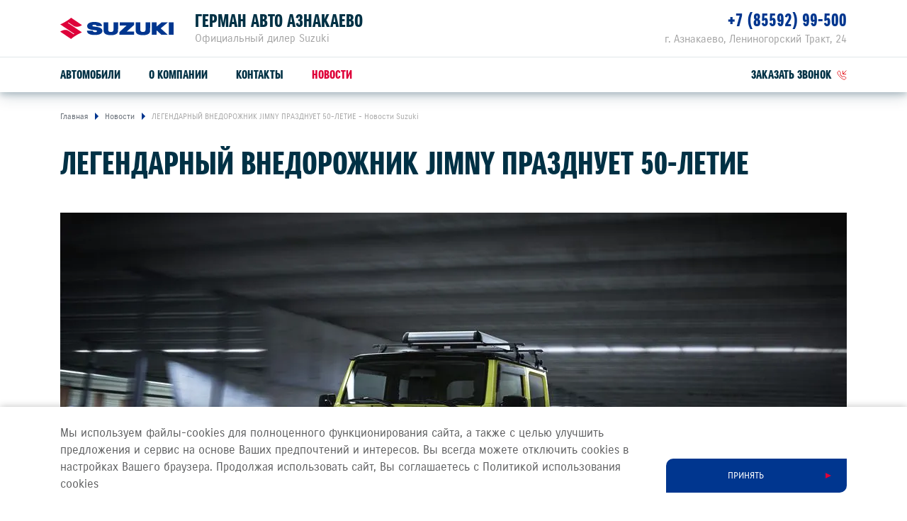

--- FILE ---
content_type: text/html; charset=UTF-8
request_url: https://suzuki-aznakaevo.ru/press/news/legendarnyj-vnedorozhnik-jimny-prazdnuet-50-letie/
body_size: 11534
content:
<!DOCTYPE html>
<html lang="ru">
<head itemscope itemtype="http://schema.org/WPHeader">
    
    
        
    
    

    











<meta charset="UTF-8">
<meta name="viewport" content="width=device-width, initial-scale=1.0">
<title itemprop="headline">ЛЕГЕНДАРНЫЙ ВНЕДОРОЖНИК JIMNY ПРАЗДНУЕТ 50-ЛЕТИЕ - Новости Suzuki</title>
<meta name="keywords" content="Suzuki, в России, дилер, сайт, легковые автомобили">
<meta name="description" content="50 лет назад сошло с конвейера первое поколение внедорожника Suzuki Jimny. «Если бы мы только могли проехать по грунтовым лесным дорогам до места, куда раньше никогда не добирались автомобили …», - именно эта мечта инженеров Suzuki положила начало разработке легендарного автомобиля Jimny (LJ10).">
<meta name="copyright" content="ООО «СУЗУКИ МОТОР РУС»">
<meta property="og:title" content="ЛЕГЕНДАРНЫЙ ВНЕДОРОЖНИК JIMNY ПРАЗДНУЕТ 50-ЛЕТИЕ - Новости Suzuki">
<meta property="og:type" content="website">
<meta property="og:image" content="https://cdn.perxis.ru/originals/cfnjjgqnifss73dn60tg/original">
<meta property="og:url" content="https://suzuki-aznakaevo.ru/press/news/legendarnyj-vnedorozhnik-jimny-prazdnuet-50-letie/">
<meta property="og:locale" content="ru_RU">
<meta property="og:description" content="50 лет назад сошло с конвейера первое поколение внедорожника Suzuki Jimny. «Если бы мы только могли проехать по грунтовым лесным дорогам до места, куда раньше никогда не добирались автомобили …», - именно эта мечта инженеров Suzuki положила начало разработке легендарного автомобиля Jimny (LJ10).">
<meta property="og:site_name" content="Герман Авто Азнакаево">
<meta property="sitegenerator" content="Perxis">
    




<link rel="stylesheet" href="/css/vendor.css?r=1769792536588">
<link rel="stylesheet" href="/css/main-mastersite.css?r=1769792536588">





<link rel="icon" href="/images/favicon.svg" type=image/svg+xml>


<link rel="canonical" href="https://suzuki-aznakaevo.ru/press/news/legendarnyj-vnedorozhnik-jimny-prazdnuet-50-letie/">


    




    
        
    
    


    


<meta name="yandex-verification" content="beb238d490b3d1eb" />

<!-- Yandex.Metrika counter -->
<script type="text/javascript" >
   (function(m,e,t,r,i,k,a){m[i]=m[i]||function(){(m[i].a=m[i].a||[]).push(arguments)};
   m[i].l=1*new Date();k=e.createElement(t),a=e.getElementsByTagName(t)[0],k.async=1,k.src=r,a.parentNode.insertBefore(k,a)})
   (window, document, "script", "https://mc.yandex.ru/metrika/tag.js", "ym");

   ym(62389666, "init", {
        clickmap:true,
        trackLinks:true,
        accurateTrackBounce:true,
        webvisor:true
   });
</script>
<noscript><div><img src="https://mc.yandex.ru/watch/62389666" style="position:absolute; left:-9999px;" alt="" /></div></noscript>
<!-- /Yandex.Metrika counter -->

<!-- Global site tag (gtag.js) - Google Analytics -->
<script async src="https://www.googletagmanager.com/gtag/js?id=UA-164786341-1"></script>
<script>
  window.dataLayer = window.dataLayer || [];
  function gtag(){dataLayer.push(arguments);}
  gtag('js', new Date());

  gtag('config', 'UA-164786341-1');
</script>

<!-- Smartpoint Code Start -->
<script type="text/javascript">
	(function(w, p) {
		var a, s;
		(w[p] = w[p] || []).push(
			"uid=138390",
			"site="+encodeURIComponent(window.location.href)
		);
		a = document.createElement('script'); a.type = 'text/javascript'; a.async = true;	a.charset='utf-8';
		a.src = 'https://panel.smartpoint.pro/collectwidgets/?'+window.SMP_params.join('&');
		s = document.getElementsByTagName('script')[0]; s.parentNode.insertBefore(a, s);
	})(window, 'SMP_params');
</script>
<!-- Smartpoint Code End -->

<!-- calltouch -->
<script type="text/javascript">
(function(w,d,n,c){w.CalltouchDataObject=n;w[n]=function(){w[n]["callbacks"].push(arguments)};if(!w[n]["callbacks"]){w[n]["callbacks"]=[]}w[n]["loaded"]=false;if(typeof c!=="object"){c=[c]}w[n]["counters"]=c;for(var i=0;i<c.length;i+=1){p(c[i])}function p(cId){var a=d.getElementsByTagName("script")[0],s=d.createElement("script"),i=function(){a.parentNode.insertBefore(s,a)};s.type="text/javascript";s.async=true;s.src="https://mod.calltouch.ru/init.js?id="+cId;if(w.opera=="[object Opera]"){d.addEventListener("DOMContentLoaded",i,false)}else{i()}}})(window,document,"ct","om41q31r");
</script>
<!-- calltouch -->

<script>
        setTimeout(() => {
            var injectNode = document.createElement('script');
            injectNode.src = 'https://app.konget.ru/inject?token=d66cdbe6d03d484781b0eba4913131ae';
            injectNode.async = true;
            document.body.appendChild(injectNode);
        }, 7000);
    </script>




    


    
<script>
  var _mtm = window._mtm = window._mtm || [];
  _mtm.push({'mtm.startTime': (new Date().getTime()), 'event': 'mtm.Start'});
  (function() {
    var d=document, g=d.createElement('script'), s=d.getElementsByTagName('script')[0];
    g.async=true; g.src='https://tag.perx.ru/js/container_KFyv0c9C.js'; s.parentNode.insertBefore(g,s);
  })();
</script>

<script>window.PerxisWidgetForms=window.PerxisWidgetForms?window.PerxisWidgetForms:function(){const i={};function o(o){return void 0===i[o]&&(i[o]={initFormQueue:[],isReady:!1,url:void 0}),i[o]}function t(i){try{i()}catch(i){console.error(i)}}return{loadScript:function(i,e,n){void 0===n&&(n=document.body);const r=o(i);if(void 0===r.url){const o="perxisWidgetFormScriptOnLoad_"+i;window[o]=function(){r.isReady=!0,r.initFormQueue.forEach(t)};const d=document.createElement("script");d.async=!1,d.defer=!0,d.src=e,d.dataset.onload=o,n.appendChild(d)}},initForm:function(i,e){void 0===e&&(e="prod");let n=o(e);n.isReady?t(i):(n.initFormQueue.push(i),_mtm.push({event:"widget-forms-load-script-"+e}))}}}();</script>





</head>
<body data-layout="" itemscope itemtype="https://schema.org/WebPage">
    
        
    
    <div class="d-none" itemscope itemtype="https://schema.org/Organization">
        <meta itemprop="name" content="ООО «СУЗУКИ МОТОР РУС»">
        <link itemprop="url" href="https://suzuki-motor.ru">
        <a href="mailto:sz@suzuki-motor.ru" itemprop="email">SZ@SUZUKI-MOTOR.RU</a>
    </div>
    


    






    <header class="header">
    <div class="container">
        <div class="header-wrap">
            <div class="header__logo"><a class="header__logo-link" href="/"><img src="/images/logo.svg" alt="SUZUKI"></a></div>
            <div class="header__dealer">
                <div class="header__dealer-wrap">
                    <div class="header__dealer-info">
                        <div class="header__dealer-name">Герман Авто Азнакаево</div>
                        <div class="header__dealer-desc">Официальный дилер Suzuki</div>
                    </div>
                    <button id="js-header-contact-button" class="header__contact-button"><svg class="header__contact-button-icon"><use xmlns:xlink="http://www.w3.org/1999/xlink" xlink:href="/images/icons/sprite.svg#icon-phone"></use></svg></button>
                </div>
                <div id="js-header-contacts" class="header__dealer-contacts">
                    <div class="container">
                        <div class="row justify-content-md-end"><div class="col-md header__dealer-item header__dealer-item_two">
                                <div class="header__dealer-address">г. Азнакаево, Лениногорский Тракт, 24</div>
                                <div class="header__dealer-phone"><a href="tel:&#43;78559299500">&#43;7 (85592) 99-500</a></div>
                            </div></div>
                    </div>
                </div>						
            </div>
            <button class="js-menu-dropdown-back header__back"></button>
            <button type="button" id="js-header-burger" class="header__burger" title="Меню"></button>
            </div>
        </div>
        <div class="menu-wrap">
            <div class="container">
                        <nav id="js-menu" class="menu">
            <ul class="menu__list">
                <li class="js-menu-item menu__item">
                    <a href="/auto/" class="menu__link menu__link_submenu js-menu-link-submenu">Автомобили</a>
                    <div class="js-menu-dropdown menu-dropdown">
                        <div class="menu-models">
                            <div class="js-menu-models-info menu-models__model menu-models__model_active">
                                <div class="container d-md-flex">
                                    <div class="menu-models__model-info">
                                        <div class="menu-models__model-title">
                                            <a href="/auto/new-vitara/" >SUZUKI VITARA</a>
                                        </div>
                                        <div class="menu-models__price-block">
                                            <div class="menu-models__model-price">
                                                <div class="menu-models__model-label">расход от</div>
                                                4,9 л/100 км
                                            </div>
                                            <div class="menu-models__model-price">
                                                <div class="menu-models__model-label">привод</div>
                                                2WD, ALLGRIP SELECT 4WD
                                            </div>
                                        </div>
                                    </div>
                                    <div class="menu-models__img">
                                        
     
        
        
        
        
         

            
            <picture  itemscope itemtype="https://schema.org/ImageObject"><source
                              type="image/avif"
                              srcset="https://cdn.perxis.ru/originals/cf79i32nifss73arv3u0/original?width=1110&fit=cover&fmt=avif"
                            >
                            <source
                              type="image/webp"
                              srcset="https://cdn.perxis.ru/originals/cf79i32nifss73arv3u0/original?width=1110&fit=cover&fmt=webp"
                            >
                            <source
                              srcset="https://cdn.perxis.ru/originals/cf79i32nifss73arv3u0/original?width=1110&fit=cover"
                            >
              <img
                src="https://cdn.perxis.ru/originals/cf79i32nifss73arv3u0/original"
                alt="VITARA"
                data-object-fit=" "
                itemprop="contentUrl"
                 loading="lazy"
                fetchpriority="auto"
              >
            </picture>

                                    </div>  
                                </div>
                            </div>
                            <div class="js-menu-models-info menu-models__model">
                                <div class="container d-md-flex">
                                    <div class="menu-models__model-info">
                                        <div class="menu-models__model-title">
                                            <a href="/auto/jimny/" >SUZUKI JIMNY</a>
                                        </div>
                                        <div class="menu-models__price-block">
                                            <div class="menu-models__model-price">
                                                <div class="menu-models__model-label">мощность</div>
                                                102 л.с.
                                            </div>
                                            <div class="menu-models__model-price">
                                                <div class="menu-models__model-label">привод</div>
                                                ALLGRIP PRO 4WD
                                            </div>
                                        </div>
                                    </div>
                                    <div class="menu-models__img">
                                        
     
        
        
        
        
         

            
            <picture  itemscope itemtype="https://schema.org/ImageObject"><source
                              type="image/avif"
                              srcset="https://cdn.perxis.ru/originals/cf79itanifss73arv410/original?width=1110&fit=cover&fmt=avif"
                            >
                            <source
                              type="image/webp"
                              srcset="https://cdn.perxis.ru/originals/cf79itanifss73arv410/original?width=1110&fit=cover&fmt=webp"
                            >
                            <source
                              srcset="https://cdn.perxis.ru/originals/cf79itanifss73arv410/original?width=1110&fit=cover"
                            >
              <img
                src="https://cdn.perxis.ru/originals/cf79itanifss73arv410/original"
                alt="JIMNY"
                data-object-fit=" "
                itemprop="contentUrl"
                 loading="lazy"
                fetchpriority="auto"
              >
            </picture>

                                    </div>  
                                </div>
                            </div>
                            <div class="container">
                                <ul class="row menu-models__list">
                                    
                                    <li class="menu-models__item">
                                        <a href="/auto/new-vitara/" class="js-menu-models-link menu-models__item-link menu-models__item-link_active">
                                            <div class="menu-models__item-img">
                                            
     
        
        
        
        
         

            
            <picture  itemscope itemtype="https://schema.org/ImageObject"><source
                              type="image/avif"
                              srcset="https://cdn.perxis.ru/originals/cf79i32nifss73arv3tg/original?width=440&fit=cover&fmt=avif"
                            >
                            <source
                              type="image/webp"
                              srcset="https://cdn.perxis.ru/originals/cf79i32nifss73arv3tg/original?width=440&fit=cover&fmt=webp"
                            >
                            <source
                              srcset="https://cdn.perxis.ru/originals/cf79i32nifss73arv3tg/original?width=440&fit=cover"
                            >
              <img
                src="https://cdn.perxis.ru/originals/cf79i32nifss73arv3tg/original"
                alt="VITARA"
                data-object-fit=" "
                itemprop="contentUrl"
                 loading="lazy"
                fetchpriority="auto"
              >
            </picture>

                                            </div>
                                            <div class="menu-models__item-text">
                                                <div class="menu-models__item-title">VITARA</div>
                                            
                                            </div>
                                        </a>
                                    </li>
                                    
                                    <li class="menu-models__item">
                                        <a href="/auto/jimny/" class="js-menu-models-link menu-models__item-link">
                                            <div class="menu-models__item-img">
                                            
     
        
        
        
        
         

            
            <picture  itemscope itemtype="https://schema.org/ImageObject"><source
                              type="image/avif"
                              srcset="https://cdn.perxis.ru/originals/cf79itanifss73arv40g/original?width=440&fit=cover&fmt=avif"
                            >
                            <source
                              type="image/webp"
                              srcset="https://cdn.perxis.ru/originals/cf79itanifss73arv40g/original?width=440&fit=cover&fmt=webp"
                            >
                            <source
                              srcset="https://cdn.perxis.ru/originals/cf79itanifss73arv40g/original?width=440&fit=cover"
                            >
              <img
                src="https://cdn.perxis.ru/originals/cf79itanifss73arv40g/original"
                alt="JIMNY"
                data-object-fit=" "
                itemprop="contentUrl"
                 loading="lazy"
                fetchpriority="auto"
              >
            </picture>

                                            </div>
                                            <div class="menu-models__item-text">
                                                <div class="menu-models__item-title">JIMNY</div>
                                            
                                            </div>
                                        </a>
                                    </li>
                                </ul>
                            </div>
                        </div>
                    </div>
                </li>
                <li class="js-menu-item menu__item">
                    <a href="" class="menu__link menu__link_submenu js-menu-link-submenu">О компании</a>
                    <div class="js-menu-dropdown menu-dropdown">
                        <div class="menu-lev2">
                            <div class="container">
                                <div class="row">
                                    <div class="offset-sm-2 col-sm-8 offset-md-0 col-md-4">
                                            <a href="" class="menu-lev2__title">О ДИЛЕРСКОМ ЦЕНТРЕ</a>
                                        
                                        <ul class="menu-lev2__list">
                                            <li class="menu-lev2__item">
                                                <a href="/about/o-kompanii/" class="menu-lev2__link">ОПИСАНИЕ</a>
                                            </li>
                                        </ul>
                                    </div>
                                    <div class="offset-sm-2 col-sm-8 offset-md-0 col-md-4">
                                            <a href="" class="menu-lev2__title">НАША КОМАНДА</a>
                                        
                                        <ul class="menu-lev2__list">
                                            <li class="menu-lev2__item">
                                                <a href="/about/nasha-komanda/our-team/" class="menu-lev2__link">ПОДРОБНЕЕ</a>
                                            </li>
                                        </ul>
                                    </div>
                                </div>
                                <div class="menu-lev2__buttons">
                                </div>
                            </div>
                        </div>
                    </div>
                </li>
                <li class="js-menu-item menu__item">
                    <a href="/about/contacts/" class="menu__link">Контакты</a>
                </li>
                <li class="js-menu-item menu__item">
                    <a href="/press/news/" class="menu__link menu__link_current">Новости</a>
                </li>
                <li class="js-menu-item menu__item">
                    <a href="" class="menu__link menu__link_submenu js-menu-link-submenu"></a>
                    <div class="js-menu-dropdown menu-dropdown">
                        <div class="menu-lev2">
                            <div class="container">
                                <div class="row">
                                    <div class="offset-sm-2 col-sm-8 offset-md-0 col-md-4">
                                            <a href="/support/spare-parts-accessories/" class="menu-lev2__title">Запчасти и аксессуары</a>
                                        
                                        <ul class="menu-lev2__list">
                                            <li class="menu-lev2__item">
                                                <a href="https://suzutec.ru/" class="menu-lev2__link">Продукция SUZUTEC</a>
                                            </li>
                                        </ul>
                                    </div>
                                </div>
                                <div class="menu-lev2__buttons">
                                </div>
                            </div>
                        </div>
                    </div>
                </li>
                <li class="js-menu-item menu__item">
                    <a href="" class="menu__link menu__link_submenu js-menu-link-submenu"></a>
                    <div class="js-menu-dropdown menu-dropdown">
                        <div class="menu-lev2">
                            <div class="container">
                                <div class="row">
                                    <div class="offset-sm-2 col-sm-8 offset-md-0 col-md-4">
                                            <a href="" class="menu-lev2__title">КОМПЛЕКСНАЯ ДИАГНОСТИКА</a>
                                        
                                    </div>
                                </div>
                                <div class="menu-lev2__buttons">
                                </div>
                            </div>
                        </div>
                    </div>
                </li>
                <li class="menu__item header-links">
                    <a class="js-formpopup-link header-links__item header-links__item-callback" href="#" onclick="window.formFeedback.open(); return false;"><span>заказать звонок</span><svg class="svg-icon header-links__icon" width="14" height="14"><use xlink:href="/images/icons/sprite.svg#icon-callback"></use></svg></a>
                </li>
            </ul>
        </nav>
            </div>
        </div>
    </div>
</header>
    <main class="main main-">
    
	            <div class="breadcrumbs">
                <div class="container">
                    <ul itemscope itemtype="https://schema.org/BreadcrumbList">
                        <li itemprop="itemListElement" itemscope itemtype="https://schema.org/ListItem">
                            <a href="https://suzuki-aznakaevo.ru/" title="Главная" itemprop="item">                    
                                <span itemprop="name">Главная</span>
                                <meta itemprop="position" content="1">
                            </a>
                        </li>   
                        <li itemprop="itemListElement" itemscope itemtype="https://schema.org/ListItem">                    
                            <a href="/press/news/" title="Новости" itemprop="item" rel="nofollow">
                                <span itemprop="name">Новости</span>
                                <meta itemprop="position" content="2">
                            </a>
                        </li>
                        
                        <li itemprop="itemListElement" itemscope itemtype="https://schema.org/ListItem">                    
                            <a href="https://suzuki-aznakaevo.ru/press/news/legendarnyj-vnedorozhnik-jimny-prazdnuet-50-letie/" title="ЛЕГЕНДАРНЫЙ ВНЕДОРОЖНИК JIMNY ПРАЗДНУЕТ 50-ЛЕТИЕ - Новости Suzuki" itemprop="item" rel="nofollow">
                                <span itemprop="name">ЛЕГЕНДАРНЫЙ ВНЕДОРОЖНИК JIMNY ПРАЗДНУЕТ 50-ЛЕТИЕ - Новости Suzuki</span>
                                <meta itemprop="position" content="3">
                            </a>
                        </li>
                    </ul>
                </div>
            </div>
	
        

    

    
    

    
<a id="cfnjjp2nifss738tdogg" class="block-ancor"></a>

<div class="web_block_header">
        <div class="container">
            <h1 class="web_block_header__title">ЛЕГЕНДАРНЫЙ ВНЕДОРОЖНИК JIMNY ПРАЗДНУЕТ 50-ЛЕТИЕ</h1>
        </div>
</div>

        

    

    
    

    
<a id="cfnjjt2nifss738tdoi0" class="block-ancor"></a>

<div class="web_block_gallery">
        
        <div class="container">
            <div class="web_block_gallery__single-img ">
                    
     
        
        
        
        
         

            
            <picture  itemscope itemtype="https://schema.org/ImageObject"><source
                              type="image/avif"
                              srcset="https://cdn.perxis.ru/originals/cfnjjvanifss73dn60ug/original?width=2220&fit=cover&fmt=avif" media="(min-width: 992px)"
                            >
                            <source
                              type="image/webp"
                              srcset="https://cdn.perxis.ru/originals/cfnjjvanifss73dn60ug/original?width=2220&fit=cover&fmt=webp" media="(min-width: 992px)"
                            >
                            <source
                              srcset="https://cdn.perxis.ru/originals/cfnjjvanifss73dn60ug/original?width=2220&fit=cover" media="(min-width: 992px)"
                            ><source
                              type="image/avif"
                              srcset="https://cdn.perxis.ru/originals/cfnjjvanifss73dn60ug/original?width=1380&fit=cover&fmt=avif" media="(min-width: 450px)"
                            >
                            <source
                              type="image/webp"
                              srcset="https://cdn.perxis.ru/originals/cfnjjvanifss73dn60ug/original?width=1380&fit=cover&fmt=webp" media="(min-width: 450px)"
                            >
                            <source
                              srcset="https://cdn.perxis.ru/originals/cfnjjvanifss73dn60ug/original?width=1380&fit=cover" media="(min-width: 450px)"
                            ><source
                              type="image/avif"
                              srcset="https://cdn.perxis.ru/originals/cfnjjvanifss73dn60ug/original?width=840&fit=cover&fmt=avif"
                            >
                            <source
                              type="image/webp"
                              srcset="https://cdn.perxis.ru/originals/cfnjjvanifss73dn60ug/original?width=840&fit=cover&fmt=webp"
                            >
                            <source
                              srcset="https://cdn.perxis.ru/originals/cfnjjvanifss73dn60ug/original?width=840&fit=cover"
                            >
              <img
                src="https://cdn.perxis.ru/originals/cfnjjvanifss73dn60ug/original"
                alt=""
                data-object-fit=" "
                itemprop="contentUrl"
                 loading="lazy"
                fetchpriority="auto"
              >
            </picture>

            </div>
        </div>
</div>

        

    

    
    

    
<a id="cfnjk0qnifss738tdokg" class="block-ancor"></a>

<div class="web_block_text">
        <div class="container">
        <div class="row">
            <div class="col-12 text-content web_block_text__content">
            <p><strong>50 лет назад сошло с конвейера первое поколение внедорожника Suzuki Jimny.</strong></p>
<p>«Если бы мы только могли проехать по грунтовым лесным дорогам до места, куда раньше никогда не добирались автомобили …», - именно эта мечта инженеров Suzuki положила начало разработке легендарного автомобиля Jimny (LJ10).</p>
<p>Трудность заключалась в создании прочного, но легкого кузова. Прототипы испытывали на ухабистых дорогах, специалисты во время испытаний измеряли изгибы и перекосы в кузове. А во время тестов на песчаных берегах, когда большие полноприводные автомобили конкурентов утонули в песке и остановились, Jimny продолжал плавно двигаться.</p>

            </div>
        </div>
    </div>
</div>

        

    

    
    

    
<a id="cfnjq2inifss738tdom0" class="block-ancor"></a>

<div class="web_block_gallery">
        
        <div class="container">
            <div class="web_block_gallery__single-img ">
                    
     
        
        
        
        
         

            
            <picture  itemscope itemtype="https://schema.org/ImageObject"><source
                              type="image/avif"
                              srcset="https://cdn.perxis.ru/originals/cfnjq42nifss73dn60vg/original?width=2220&fit=cover&fmt=avif" media="(min-width: 992px)"
                            >
                            <source
                              type="image/webp"
                              srcset="https://cdn.perxis.ru/originals/cfnjq42nifss73dn60vg/original?width=2220&fit=cover&fmt=webp" media="(min-width: 992px)"
                            >
                            <source
                              srcset="https://cdn.perxis.ru/originals/cfnjq42nifss73dn60vg/original?width=2220&fit=cover" media="(min-width: 992px)"
                            ><source
                              type="image/avif"
                              srcset="https://cdn.perxis.ru/originals/cfnjq42nifss73dn60vg/original?width=1380&fit=cover&fmt=avif" media="(min-width: 450px)"
                            >
                            <source
                              type="image/webp"
                              srcset="https://cdn.perxis.ru/originals/cfnjq42nifss73dn60vg/original?width=1380&fit=cover&fmt=webp" media="(min-width: 450px)"
                            >
                            <source
                              srcset="https://cdn.perxis.ru/originals/cfnjq42nifss73dn60vg/original?width=1380&fit=cover" media="(min-width: 450px)"
                            ><source
                              type="image/avif"
                              srcset="https://cdn.perxis.ru/originals/cfnjq42nifss73dn60vg/original?width=840&fit=cover&fmt=avif"
                            >
                            <source
                              type="image/webp"
                              srcset="https://cdn.perxis.ru/originals/cfnjq42nifss73dn60vg/original?width=840&fit=cover&fmt=webp"
                            >
                            <source
                              srcset="https://cdn.perxis.ru/originals/cfnjq42nifss73dn60vg/original?width=840&fit=cover"
                            >
              <img
                src="https://cdn.perxis.ru/originals/cfnjq42nifss73dn60vg/original"
                alt=""
                data-object-fit=" "
                itemprop="contentUrl"
                 loading="lazy"
                fetchpriority="auto"
              >
            </picture>

            </div>
        </div>
</div>

        

    

    
    

    
<a id="cfnjq6qnifss738tdoog" class="block-ancor"></a>

<div class="web_block_text">
        <div class="container">
        <div class="row">
            <div class="col-12 text-content web_block_text__content">
            <p>Когда Jimny дебютировал в 1970 году, как бы в ознаменование 50-летия марки Suzuki, он стал надежным партнером для фермеров и строителей, и в то же время привлек молодое поколение, которое любит наслаждаться отдыхом на природе.</p>
<p>Первое поколение оснащалось двухцилиндровым двухтактным мотором воздушного охлаждения. Его мощность составляла 25 л. с. при 6000 об/мин, а крутящий момент – 33,4 Нм при 5000 об/мин. Этот малыш был всего 3 м в длину и 1,3 м в ширину – истинный японский кей-кар. При этом LJ10 имел зависимую рессорную подвеску и механическую коробку переключения передач.</p>

            </div>
        </div>
    </div>
</div>

        

    

    
    

    
<a id="cfnjqbanifss738tdoq0" class="block-ancor"></a>

<div class="web_block_gallery">
        
        <div class="container">
            <div class="web_block_gallery__single-img ">
                    
     
        
        
        
        
         

            
            <picture  itemscope itemtype="https://schema.org/ImageObject"><source
                              type="image/avif"
                              srcset="https://cdn.perxis.ru/originals/cfnjqcqnifss73dn610g/original?width=2220&fit=cover&fmt=avif" media="(min-width: 992px)"
                            >
                            <source
                              type="image/webp"
                              srcset="https://cdn.perxis.ru/originals/cfnjqcqnifss73dn610g/original?width=2220&fit=cover&fmt=webp" media="(min-width: 992px)"
                            >
                            <source
                              srcset="https://cdn.perxis.ru/originals/cfnjqcqnifss73dn610g/original?width=2220&fit=cover" media="(min-width: 992px)"
                            ><source
                              type="image/avif"
                              srcset="https://cdn.perxis.ru/originals/cfnjqcqnifss73dn610g/original?width=1380&fit=cover&fmt=avif" media="(min-width: 450px)"
                            >
                            <source
                              type="image/webp"
                              srcset="https://cdn.perxis.ru/originals/cfnjqcqnifss73dn610g/original?width=1380&fit=cover&fmt=webp" media="(min-width: 450px)"
                            >
                            <source
                              srcset="https://cdn.perxis.ru/originals/cfnjqcqnifss73dn610g/original?width=1380&fit=cover" media="(min-width: 450px)"
                            ><source
                              type="image/avif"
                              srcset="https://cdn.perxis.ru/originals/cfnjqcqnifss73dn610g/original?width=840&fit=cover&fmt=avif"
                            >
                            <source
                              type="image/webp"
                              srcset="https://cdn.perxis.ru/originals/cfnjqcqnifss73dn610g/original?width=840&fit=cover&fmt=webp"
                            >
                            <source
                              srcset="https://cdn.perxis.ru/originals/cfnjqcqnifss73dn610g/original?width=840&fit=cover"
                            >
              <img
                src="https://cdn.perxis.ru/originals/cfnjqcqnifss73dn610g/original"
                alt=""
                data-object-fit=" "
                itemprop="contentUrl"
                 loading="lazy"
                fetchpriority="auto"
              >
            </picture>

            </div>
        </div>
</div>

        

    

    
    

    
<a id="cfnjqfqnifss738tdosg" class="block-ancor"></a>

<div class="web_block_text">
        <div class="container">
        <div class="row">
            <div class="col-12 text-content web_block_text__content">
            Второе поколение Jimny (SJ30) поступило в продажу в 1981 году. А на следующий год миру предстал Suzuki Samurai. Это уже был настоящий «проходимец», все на той же рессорной раме и зависимой подвеске, но уже большим размером 3555 мм х 1460 мм и неимоверным по тем временам для такого компактного внедорожника дорожным просветом в 240 мм. Владельцы Suzuki Samurai использовали автомобиль в совершенно жестких условиях Rainforest Challenge, неоднократно забирая призовые места. А также ставили рекорды Гиннеса, взбираясь на высоту 6688 метров над уровнем моря, как это сделали чилийцы Эдуардо Каналес и Гонсало Браво, покорив на автомобиле потухший к тому времени вулкан Охос-дель-Саладо.
            </div>
        </div>
    </div>
</div>

        

    

    
    

    
<a id="cfnjqjinifss738tdou0" class="block-ancor"></a>

<div class="web_block_gallery">
        
        <div class="container">
            <div class="web_block_gallery__single-img ">
                    
     
        
        
        
        
         

            
            <picture  itemscope itemtype="https://schema.org/ImageObject"><source
                              type="image/avif"
                              srcset="https://cdn.perxis.ru/originals/cfnjqlanifss73dn611g/original?width=2220&fit=cover&fmt=avif" media="(min-width: 992px)"
                            >
                            <source
                              type="image/webp"
                              srcset="https://cdn.perxis.ru/originals/cfnjqlanifss73dn611g/original?width=2220&fit=cover&fmt=webp" media="(min-width: 992px)"
                            >
                            <source
                              srcset="https://cdn.perxis.ru/originals/cfnjqlanifss73dn611g/original?width=2220&fit=cover" media="(min-width: 992px)"
                            ><source
                              type="image/avif"
                              srcset="https://cdn.perxis.ru/originals/cfnjqlanifss73dn611g/original?width=1380&fit=cover&fmt=avif" media="(min-width: 450px)"
                            >
                            <source
                              type="image/webp"
                              srcset="https://cdn.perxis.ru/originals/cfnjqlanifss73dn611g/original?width=1380&fit=cover&fmt=webp" media="(min-width: 450px)"
                            >
                            <source
                              srcset="https://cdn.perxis.ru/originals/cfnjqlanifss73dn611g/original?width=1380&fit=cover" media="(min-width: 450px)"
                            ><source
                              type="image/avif"
                              srcset="https://cdn.perxis.ru/originals/cfnjqlanifss73dn611g/original?width=840&fit=cover&fmt=avif"
                            >
                            <source
                              type="image/webp"
                              srcset="https://cdn.perxis.ru/originals/cfnjqlanifss73dn611g/original?width=840&fit=cover&fmt=webp"
                            >
                            <source
                              srcset="https://cdn.perxis.ru/originals/cfnjqlanifss73dn611g/original?width=840&fit=cover"
                            >
              <img
                src="https://cdn.perxis.ru/originals/cfnjqlanifss73dn611g/original"
                alt=""
                data-object-fit=" "
                itemprop="contentUrl"
                 loading="lazy"
                fetchpriority="auto"
              >
            </picture>

            </div>
        </div>
</div>

        

    

    
    

    
<a id="cfnjqo2nifss738tdp0g" class="block-ancor"></a>

<div class="web_block_text">
        <div class="container">
        <div class="row">
            <div class="col-12 text-content web_block_text__content">
            <p>Лишь в 1998 году был выпущен совершенно новый Jimny третьего поколения (JB33), в котором были значительно улучшены опции комфорта и безопасности, а интерьер стал гораздо более современным. С тех пор это поколение Jimny оставалось популярным во всем мире в течение почти 20 лет.</p>
<p>Наконец, в 2018 году в Японии состоялась презентация четвертого поколения Jimny. В России модель стала продаваться с августа 2019 года.</p>
<p>Четвертое поколение Jimny предлагается с новым двигателем К15В объемом 1,5 литра. Мощность мотора составляет 102 л.с. при крутящем моменте в 130 Нм. Несмотря на увеличение рабочего объема, физические габариты силовой установки по сумме измерений длины, ширины и высоты уменьшились. Во многом благодаря этому мотор стал на 15% легче, а потребление топлива стало скромнее. Новый Jimny стал солиднее по сравнению с предшественниками: 3480х1645 мм, дорожный просвет равен 210 мм, но при этом радиус разворота остался на минимальном значении в 4,9 м. И по сей день Suzuki Jimny сохранил превосходные внедорожные возможности. В том числе благодаря наличию лонжеронной рамы лестничного типа, прочной зависимой подвеске, а также подключаемому полному приводу. Для новой модели доступна фирменная система полного привода ALLGRIP PRO. Особенностью этой системы является наличие раздаточной коробки с возможностью подключения пониженной передачи, которая увеличивает крутящий момент двигателя.</p>
<p>Новый Jimny собирается в Японии, на заводе KOSAI, в городе Косай, префектура Сидзуока.</p>

            </div>
        </div>
    </div>
</div>

        

    

    
    

    
<a id="cfnjqsanifss738tdp2g" class="block-ancor"></a>

<div class="web_block_gallery">
        
        <div class="container">
            <div class="web_block_gallery__single-img ">
                    
     
        
        
        
        
         

            
            <picture  itemscope itemtype="https://schema.org/ImageObject"><source
                              type="image/avif"
                              srcset="https://cdn.perxis.ru/originals/cfnjqtinifss73dn612g/original?width=2220&fit=cover&fmt=avif" media="(min-width: 992px)"
                            >
                            <source
                              type="image/webp"
                              srcset="https://cdn.perxis.ru/originals/cfnjqtinifss73dn612g/original?width=2220&fit=cover&fmt=webp" media="(min-width: 992px)"
                            >
                            <source
                              srcset="https://cdn.perxis.ru/originals/cfnjqtinifss73dn612g/original?width=2220&fit=cover" media="(min-width: 992px)"
                            ><source
                              type="image/avif"
                              srcset="https://cdn.perxis.ru/originals/cfnjqtinifss73dn612g/original?width=1380&fit=cover&fmt=avif" media="(min-width: 450px)"
                            >
                            <source
                              type="image/webp"
                              srcset="https://cdn.perxis.ru/originals/cfnjqtinifss73dn612g/original?width=1380&fit=cover&fmt=webp" media="(min-width: 450px)"
                            >
                            <source
                              srcset="https://cdn.perxis.ru/originals/cfnjqtinifss73dn612g/original?width=1380&fit=cover" media="(min-width: 450px)"
                            ><source
                              type="image/avif"
                              srcset="https://cdn.perxis.ru/originals/cfnjqtinifss73dn612g/original?width=840&fit=cover&fmt=avif"
                            >
                            <source
                              type="image/webp"
                              srcset="https://cdn.perxis.ru/originals/cfnjqtinifss73dn612g/original?width=840&fit=cover&fmt=webp"
                            >
                            <source
                              srcset="https://cdn.perxis.ru/originals/cfnjqtinifss73dn612g/original?width=840&fit=cover"
                            >
              <img
                src="https://cdn.perxis.ru/originals/cfnjqtinifss73dn612g/original"
                alt=""
                data-object-fit=" "
                itemprop="contentUrl"
                 loading="lazy"
                fetchpriority="auto"
              >
            </picture>

            </div>
        </div>
</div>

        

    

    
    

    
<a id="cfnjr12nifss738tdp50" class="block-ancor"></a>

<div class="web_block_text">
        <div class="container">
        <div class="row">
            <div class="col-12 text-content web_block_text__content">
            <p>В 2019 году новинка собрала большое количество наград и титулов известных авторитетных премий. Так новый Jimny был назван «Лучшим городским автомобилем мира» (World Car Awards), получил награду немецкого журнала Off-Road в номинации «Новика года 2019» и номинацию «Изменивший правила» от уважаемого британского издания Autocar.</p>
<p>Успех модели длиной в 50 лет, конечно, выражается и в продажах. На сегодняшний день, с момента выхода первого поколения Jimny в 1970 году, в мире продано более 3 млн всех поколений легендарного внедорожника.</p>
<p>В России, с 1998 года, когда компания Suzuki официально вышла на местный рынок, реализовано 17 500 Jimny.</p>

            </div>
        </div>
    </div>
</div>

	<div class="latest-news js-latest-news">
	<div class="container">
		<div class="latest-news__slider js-latest-news-slider swiper-container">
			<div class="latest-news__block-title">ДРУГИЕ НОВОСТИ</div>
			<div class="swiper-wrapper">
				
				<div class="swiper-slide latest-news__item">
					<a class="col-md latest-news__link" href="/press/news/u-suzuki-nagrada-impactful-gccs-of-india/">
						<div class="latest-news__img responsive-media">
								
     
        
        
        
        
         

            
            <picture  itemscope itemtype="https://schema.org/ImageObject"><source
                              type="image/avif"
                              srcset="https://cdn.perxis.ru/originals/d5u54m0beucc73e03660/original?width=740&fit=cover&fmt=avif" media="(min-width: 1200px)"
                            >
                            <source
                              type="image/webp"
                              srcset="https://cdn.perxis.ru/originals/d5u54m0beucc73e03660/original?width=740&fit=cover&fmt=webp" media="(min-width: 1200px)"
                            >
                            <source
                              srcset="https://cdn.perxis.ru/originals/d5u54m0beucc73e03660/original?width=740&fit=cover" media="(min-width: 1200px)"
                            ><source
                              type="image/avif"
                              srcset="https://cdn.perxis.ru/originals/d5u54m0beucc73e03660/original?width=620&fit=cover&fmt=avif"
                            >
                            <source
                              type="image/webp"
                              srcset="https://cdn.perxis.ru/originals/d5u54m0beucc73e03660/original?width=620&fit=cover&fmt=webp"
                            >
                            <source
                              srcset="https://cdn.perxis.ru/originals/d5u54m0beucc73e03660/original?width=620&fit=cover"
                            >
              <img
                src="https://cdn.perxis.ru/originals/d5u54m0beucc73e03660/original"
                alt="У SUZUKI НАГРАДА “IMPACTFUL GCCs OF INDIA”"
                data-object-fit="cover"
                itemprop="contentUrl"
                 loading="lazy"
                fetchpriority="auto"
              >
            </picture>

						</div>
						<div class="latest-news__info">
							<div class="latest-news__date">30 января</div>
							<div class="latest-news__year"> 2026</div>
							<div class="latest-news__title">У SUZUKI НАГРАДА “IMPACTFUL GCCs OF INDIA”</div>
						</div>
					</a>
				</div>
				
				<div class="swiper-slide latest-news__item">
					<a class="col-md latest-news__link" href="/press/news/10-mln-mototsiklov-suzuki-v-indii/">
						<div class="latest-news__img responsive-media">
								
     
        
        
        
        
         

            
            <picture  itemscope itemtype="https://schema.org/ImageObject"><source
                              type="image/avif"
                              srcset="https://cdn.perxis.ru/originals/d5thch0beucc73e02tv0/original?width=740&fit=cover&fmt=avif" media="(min-width: 1200px)"
                            >
                            <source
                              type="image/webp"
                              srcset="https://cdn.perxis.ru/originals/d5thch0beucc73e02tv0/original?width=740&fit=cover&fmt=webp" media="(min-width: 1200px)"
                            >
                            <source
                              srcset="https://cdn.perxis.ru/originals/d5thch0beucc73e02tv0/original?width=740&fit=cover" media="(min-width: 1200px)"
                            ><source
                              type="image/avif"
                              srcset="https://cdn.perxis.ru/originals/d5thch0beucc73e02tv0/original?width=620&fit=cover&fmt=avif"
                            >
                            <source
                              type="image/webp"
                              srcset="https://cdn.perxis.ru/originals/d5thch0beucc73e02tv0/original?width=620&fit=cover&fmt=webp"
                            >
                            <source
                              srcset="https://cdn.perxis.ru/originals/d5thch0beucc73e02tv0/original?width=620&fit=cover"
                            >
              <img
                src="https://cdn.perxis.ru/originals/d5thch0beucc73e02tv0/original"
                alt="10 МЛН МОТОЦИКЛОВ SUZUKI В ИНДИИ"
                data-object-fit="cover"
                itemprop="contentUrl"
                 loading="lazy"
                fetchpriority="auto"
              >
            </picture>

						</div>
						<div class="latest-news__info">
							<div class="latest-news__date">29 января</div>
							<div class="latest-news__year"> 2026</div>
							<div class="latest-news__title">10 МЛН МОТОЦИКЛОВ SUZUKI В ИНДИИ</div>
						</div>
					</a>
				</div>
				
				<div class="swiper-slide latest-news__item">
					<a class="col-md latest-news__link" href="/press/news/suzuki-victoris-avtomobil-goda-2026-v-indii/">
						<div class="latest-news__img responsive-media">
								
     
        
        
        
        
         

            
            <picture  itemscope itemtype="https://schema.org/ImageObject"><source
                              type="image/avif"
                              srcset="https://cdn.perxis.ru/originals/d5p297gbeucc73dvvtc0/original?width=740&fit=cover&fmt=avif" media="(min-width: 1200px)"
                            >
                            <source
                              type="image/webp"
                              srcset="https://cdn.perxis.ru/originals/d5p297gbeucc73dvvtc0/original?width=740&fit=cover&fmt=webp" media="(min-width: 1200px)"
                            >
                            <source
                              srcset="https://cdn.perxis.ru/originals/d5p297gbeucc73dvvtc0/original?width=740&fit=cover" media="(min-width: 1200px)"
                            ><source
                              type="image/avif"
                              srcset="https://cdn.perxis.ru/originals/d5p297gbeucc73dvvtc0/original?width=620&fit=cover&fmt=avif"
                            >
                            <source
                              type="image/webp"
                              srcset="https://cdn.perxis.ru/originals/d5p297gbeucc73dvvtc0/original?width=620&fit=cover&fmt=webp"
                            >
                            <source
                              srcset="https://cdn.perxis.ru/originals/d5p297gbeucc73dvvtc0/original?width=620&fit=cover"
                            >
              <img
                src="https://cdn.perxis.ru/originals/d5p297gbeucc73dvvtc0/original"
                alt="SUZUKI VICTORIS - «АВТОМОБИЛЬ ГОДА 2026» В ИНДИИ"
                data-object-fit="cover"
                itemprop="contentUrl"
                 loading="lazy"
                fetchpriority="auto"
              >
            </picture>

						</div>
						<div class="latest-news__info">
							<div class="latest-news__date">22 января</div>
							<div class="latest-news__year"> 2026</div>
							<div class="latest-news__title">SUZUKI VICTORIS - «АВТОМОБИЛЬ ГОДА 2026» В ИНДИИ</div>
						</div>
					</a>
				</div>
				
				<div class="swiper-slide latest-news__item">
					<a class="col-md latest-news__link" href="/press/news/suzuki-postroit-novyi-zavod-v-indii/">
						<div class="latest-news__img responsive-media">
								
     
        
        
        
        
         

            
            <picture  itemscope itemtype="https://schema.org/ImageObject"><source
                              type="image/avif"
                              srcset="https://cdn.perxis.ru/originals/d5o8ea0beucc73dvvigg/original?width=740&fit=cover&fmt=avif" media="(min-width: 1200px)"
                            >
                            <source
                              type="image/webp"
                              srcset="https://cdn.perxis.ru/originals/d5o8ea0beucc73dvvigg/original?width=740&fit=cover&fmt=webp" media="(min-width: 1200px)"
                            >
                            <source
                              srcset="https://cdn.perxis.ru/originals/d5o8ea0beucc73dvvigg/original?width=740&fit=cover" media="(min-width: 1200px)"
                            ><source
                              type="image/avif"
                              srcset="https://cdn.perxis.ru/originals/d5o8ea0beucc73dvvigg/original?width=620&fit=cover&fmt=avif"
                            >
                            <source
                              type="image/webp"
                              srcset="https://cdn.perxis.ru/originals/d5o8ea0beucc73dvvigg/original?width=620&fit=cover&fmt=webp"
                            >
                            <source
                              srcset="https://cdn.perxis.ru/originals/d5o8ea0beucc73dvvigg/original?width=620&fit=cover"
                            >
              <img
                src="https://cdn.perxis.ru/originals/d5o8ea0beucc73dvvigg/original"
                alt="SUZUKI ПОСТРОИТ НОВЫЙ ЗАВОД В ИНДИИ"
                data-object-fit="cover"
                itemprop="contentUrl"
                 loading="lazy"
                fetchpriority="auto"
              >
            </picture>

						</div>
						<div class="latest-news__info">
							<div class="latest-news__date">21 января</div>
							<div class="latest-news__year"> 2026</div>
							<div class="latest-news__title">SUZUKI ПОСТРОИТ НОВЫЙ ЗАВОД В ИНДИИ</div>
						</div>
					</a>
				</div>
				
				<div class="swiper-slide latest-news__item">
					<a class="col-md latest-news__link" href="/press/news/novinki-suzuki-na-tokiiskom-avtosalone-2026/">
						<div class="latest-news__img responsive-media">
								
     
        
        
        
        
         

            
            <picture  itemscope itemtype="https://schema.org/ImageObject"><source
                              type="image/avif"
                              srcset="https://cdn.perxis.ru/originals/d5iej4obeucc73dvtue0/original?width=740&fit=cover&fmt=avif" media="(min-width: 1200px)"
                            >
                            <source
                              type="image/webp"
                              srcset="https://cdn.perxis.ru/originals/d5iej4obeucc73dvtue0/original?width=740&fit=cover&fmt=webp" media="(min-width: 1200px)"
                            >
                            <source
                              srcset="https://cdn.perxis.ru/originals/d5iej4obeucc73dvtue0/original?width=740&fit=cover" media="(min-width: 1200px)"
                            ><source
                              type="image/avif"
                              srcset="https://cdn.perxis.ru/originals/d5iej4obeucc73dvtue0/original?width=620&fit=cover&fmt=avif"
                            >
                            <source
                              type="image/webp"
                              srcset="https://cdn.perxis.ru/originals/d5iej4obeucc73dvtue0/original?width=620&fit=cover&fmt=webp"
                            >
                            <source
                              srcset="https://cdn.perxis.ru/originals/d5iej4obeucc73dvtue0/original?width=620&fit=cover"
                            >
              <img
                src="https://cdn.perxis.ru/originals/d5iej4obeucc73dvtue0/original"
                alt="НОВИНКИ SUZUKI НА ТОКИЙСКОМ АВТОСАЛОНЕ 2026"
                data-object-fit="cover"
                itemprop="contentUrl"
                 loading="lazy"
                fetchpriority="auto"
              >
            </picture>

						</div>
						<div class="latest-news__info">
							<div class="latest-news__date">12 января</div>
							<div class="latest-news__year"> 2026</div>
							<div class="latest-news__title">НОВИНКИ SUZUKI НА ТОКИЙСКОМ АВТОСАЛОНЕ 2026</div>
						</div>
					</a>
				</div>
				
				<div class="swiper-slide latest-news__item">
					<a class="col-md latest-news__link" href="/press/news/ollo-factory-na-zavodakh-suzuki/">
						<div class="latest-news__img responsive-media">
								
     
        
        
        
        
         

            
            <picture  itemscope itemtype="https://schema.org/ImageObject"><source
                              type="image/avif"
                              srcset="https://cdn.perxis.ru/originals/d59q31gbeucc73dvrurg/original?width=740&fit=cover&fmt=avif" media="(min-width: 1200px)"
                            >
                            <source
                              type="image/webp"
                              srcset="https://cdn.perxis.ru/originals/d59q31gbeucc73dvrurg/original?width=740&fit=cover&fmt=webp" media="(min-width: 1200px)"
                            >
                            <source
                              srcset="https://cdn.perxis.ru/originals/d59q31gbeucc73dvrurg/original?width=740&fit=cover" media="(min-width: 1200px)"
                            ><source
                              type="image/avif"
                              srcset="https://cdn.perxis.ru/originals/d59q31gbeucc73dvrurg/original?width=620&fit=cover&fmt=avif"
                            >
                            <source
                              type="image/webp"
                              srcset="https://cdn.perxis.ru/originals/d59q31gbeucc73dvrurg/original?width=620&fit=cover&fmt=webp"
                            >
                            <source
                              srcset="https://cdn.perxis.ru/originals/d59q31gbeucc73dvrurg/original?width=620&fit=cover"
                            >
              <img
                src="https://cdn.perxis.ru/originals/d59q31gbeucc73dvrurg/original"
                alt="&#34;OLLO FACTORY&#34; НА ЗАВОДАХ SUZUKI"
                data-object-fit="cover"
                itemprop="contentUrl"
                 loading="lazy"
                fetchpriority="auto"
              >
            </picture>

						</div>
						<div class="latest-news__info">
							<div class="latest-news__date">30 декабря</div>
							<div class="latest-news__year"> 2025</div>
							<div class="latest-news__title">&#34;OLLO FACTORY&#34; НА ЗАВОДАХ SUZUKI</div>
						</div>
					</a>
				</div>
				
			</div>
			<button class="swiper-button-prev"></button>
			<button class="swiper-button-next"></button>
		</div>
	
	</div>
</div>

    </main>
    

<script>
        window.addEventListener('load', function() {
            function initSwfModalBaseWidget() {
                try {
                    var swf = new SuzukiForms({
                        perxis: {
                            ids: {
                                space: 'cid9272nifss73be1mt0',
                                env: 'master',
                                cities: 'dealers_cities',
                                dealers: 'dealers_dealerships',
                                calltouch: 'yyy',
                            },
                        },

                        service: {
                            hosts: {
                                forms: 'https://forms.platform.perxis.ru/form',
                                data: window.location.origin,
                            },
                            endpoints: {
                                cities: '\/data\/dealer-centers-by-city-for-dealer\/index.json',
                            },
                        },
                    })

                    window.formFeedback = swf.render({
                        name: 'subscribe-news',
                        type: 'modal',
                        query_params: [
                            'utm_source',
                            'utm_medium',
                            'utm_campaign',
                            'utm_content',
                            'utm_term',
                        ],
                        form_data_params: {
                            source: 'dealer_site',
                            site_url: window.location.href,
                            dealer: { id: "cein6p2nifss7393dakg",
                                    collection_id: "dealers_dealers"},
                        },
                        config: {
                            id: 'forms_callback',
                            title: 'Заказать звонок',
                            subtitle: null,
                            button_label: 'Отправить заявку',
                            dealer: null,
                            city: null,
                            phone_masks: ['ru'],
                            
                            personal_data_label: "Я согласен на обработку персональных данных \u003ca href=\"/about/iuridicheskaia-informatsiia/\"\u003eСмотреть правила\u003c/a\u003e",isDealerSite: true,
                            communication_label: "Согласен на получение \u003ca href=\u0022\/soglasie-na-poluchenie-reklamno-informatsionnykh-rassylok\/\u0022\u003eрекламно-информационных рассылок\u003c\/a\u003e",final: 'modal',
                            fields: {
                                additional_info: {
                                    visible: false,
                                },
                            },
                        },
                    })
                } catch (err) {
                    console.warn('Не удалось запустить виджет swf-base-as-callback-widget', err)
                }
            }

            window.PerxisWidgetForms.initForm(initSwfModalBaseWidget, "prod")
        })
    </script>
<footer>
    <div class="footer">
            <div class="footer__menu-wrap">
                <div class="container">
                    <div class="row footer__top">
                        <nav class="col-sm-6 col-md-9 footer__menu">
                            <div class="row">
                                    <div class="col-md-4 footer__menu-item footer__collapse js-footer-collapse">
                                        <div class="footer__collapse-header footer__menu-title js-footer-collapse-header">
                                            Мир Suzuki
                                        </div>
                                        <div class="footer__collapse-content js-footer-collapse-content">
                                            <div class="js-footer-collapse-inner-content">
                                                <div class="footer__menu-links">
                                                    <a href="/suzuki/o-suzuki/" class="footer__menu-link">О SUZUKI</a>
                                                    <a href="/suzuki/history/" class="footer__menu-link">История Suzuki</a>
                                                    <a href="/suzuki/loyalty/" class="footer__menu-link">Программа лояльности</a>
                                                </div>
                                            </div>
                                        </div>
                                    </div>
                                    <div class="col-md-4 footer__menu-item footer__collapse js-footer-collapse">
                                        <div class="footer__collapse-header footer__menu-title js-footer-collapse-header">
                                            Пресс-центр
                                        </div>
                                        <div class="footer__collapse-content js-footer-collapse-content">
                                            <div class="js-footer-collapse-inner-content">
                                                <div class="footer__menu-links">
                                                    <a href="/press/news/" class="footer__menu-link">Новости</a>
                                                </div>
                                            </div>
                                        </div>
                                    </div>
                                    <div class="col-md-4 footer__menu-item footer__collapse js-footer-collapse">
                                        <div class="footer__collapse-header footer__menu-title js-footer-collapse-header">
                                            О КОМПАНИИ
                                        </div>
                                        <div class="footer__collapse-content js-footer-collapse-content">
                                            <div class="js-footer-collapse-inner-content">
                                                <div class="footer__menu-links">
                                                    <a href="/about/o-kompanii/" class="footer__menu-link">О компании</a>
                                                    <a href="/about/contacts/" class="footer__menu-link">Контакты</a>
                                                    <a href="/about/nasha-komanda/our-team/" class="footer__menu-link">НАША КОМАНДА</a>
                                                    <a href="/about/iuridicheskaia-informatsiia/" class="footer__menu-link">Юридическая информация</a>
                                                </div>
                                            </div>
                                        </div>
                                    </div>
                            </div>
                        </nav>
                        <div class="col-sm-6 col-md-3 footer__menu footer__contact">
                            <div class="footer__menu-title footer__contact-title">
                                Связаться с нами
                            </div>
                            <div class="footer__menu-contacts">
                                        
                                        
                                        
                                <div class="footer__menu-contacts-item d-flex">
                                
                                    <a href="tel: &#43;78559299500" class="footer__menu-contacts-phone">+7 (85592) 99-500</a>
                                    <a href="mailto: aznakaevo@german-avto.ru" class="footer__menu-contacts-email">aznakaevo@german-avto.ru</a>
                                </div>
                            </div>
                        </div>
                    </div>
                    <div class="row footer1">
                        <div class="col-sm-6 col-lg-3 footer1__social">
                            <div class="footer1__social-wrap"> 
                                
                                <div class="footer1__social-content">
                                              



<a href="https://dzen.ru/suzukirussia" rel="nofollow" title="zen-ring" aria-label="zen" class="footer1__social-item" itemprop="sameAs"
>  <svg class="svg-icon svg-icon footer1__social-icon" width="40" height="40"><use xlink:href="/images/icons/sprite.svg#zen"></use></svg><span>zen-ring</span></a>

                                              



<a href="https://t.me/Suzuki_Russia_official" rel="nofollow" title="tg-ring" aria-label="tg" class="footer1__social-item" itemprop="sameAs"
>  <svg class="svg-icon svg-icon footer1__social-icon" width="40" height="40"><use xlink:href="/images/icons/sprite.svg#tg"></use></svg><span>tg-ring</span></a>

                                </div>
                            </div > 
                        </div>
                        <div class="d-lg-flex col-sm-6 col-lg-9 align-self-sm-end">
                            <div class="footer1__copy-box">
                                <span>&copy 2026<br class="d-md-none"> Герман Авто Азнакаево</span>
                            </div>
                            <div class="footer1__creator">
                                <a href="https://perx.ru/" target="_blank" rel="nofollow" class="footer1__creator-link">Сделано в Perx</a>
                            </div>
                        </div>
                    </div>
                </div>
            </div>
        </div>
    </div>
</footer>
    <script src="/js/vendor.js"></script>
<script src="/js/main-mastersite.js"></script>

    
<div class="js-cookie-notify cookie-notify cookie-notify_hidden">
	<div class="container">
		<div class="row align-items-lg-end">
			<div class="col-lg-9 cookie-notify__text">Мы используем файлы-cookies для полноценного функционирования сайта, а также с целью улучшить предложения и сервис на основе Ваших предпочтений и интересов. Вы всегда можете отключить cookies в настройках Вашего браузера. Продолжая использовать сайт, Вы соглашаетесь с Политикой использования cookies</div>
			<div class="col-lg-3 d-lg-flex justify-content-lg-end">
				<button class="js-cookie-notify-btn btn btn_primary cookie-notify__btn">Принять</button>
			</div>
		</div>
	</div>
</div>
    


    





    
        
    
</body>
</html>
